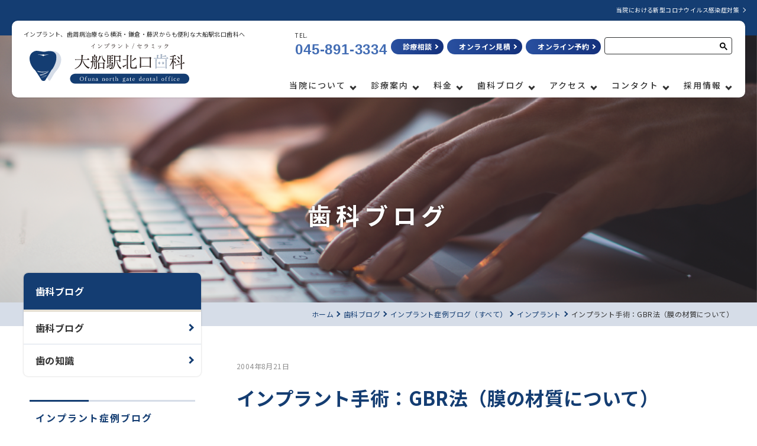

--- FILE ---
content_type: text/html; charset=UTF-8
request_url: https://www.sugiyama-dental.com/blog/20164/
body_size: 11721
content:
<!DOCTYPE html>
<html lang="ja">
<head>
	<meta charset="UTF-8">
	<meta name="viewport" content="width=device-width, initial-scale=1">
	<link rel="profile" href="http://gmpg.org/xfn/11">
	<meta name='robots' content='index, follow, max-image-preview:large, max-snippet:-1, max-video-preview:-1' />

	<!-- This site is optimized with the Yoast SEO plugin v26.7 - https://yoast.com/wordpress/plugins/seo/ -->
	<title>インプラント手術：GBR法（膜の材質について） | インプラントや歯周病治療は横浜・鎌倉・藤沢近くの大船駅北口歯科</title>
	<meta name="description" content="インプラントや歯周病の治療なら横浜市栄区の大船駅北口歯科へどうぞ。大船駅徒歩３分の当院では国際インプラント学会認定医と歯周病認定医によって治療に取り組んでおります。インプラントや歯周病の無料相談を行っております。横浜、鎌倉、藤沢、戸塚、辻堂、茅ヶ崎、平塚、大磯、逗子から多数来院されております。" />
	<link rel="canonical" href="https://www.sugiyama-dental.com/blog/20164/" />
	<meta property="og:locale" content="ja_JP" />
	<meta property="og:type" content="article" />
	<meta property="og:title" content="インプラント手術：GBR法（膜の材質について） | インプラントや歯周病治療は横浜・鎌倉・藤沢近くの大船駅北口歯科" />
	<meta property="og:description" content="インプラントや歯周病の治療なら横浜市栄区の大船駅北口歯科へどうぞ。大船駅徒歩３分の当院では国際インプラント学会認定医と歯周病認定医によって治療に取り組んでおります。インプラントや歯周病の無料相談を行っております。横浜、鎌倉、藤沢、戸塚、辻堂、茅ヶ崎、平塚、大磯、逗子から多数来院されております。" />
	<meta property="og:url" content="https://www.sugiyama-dental.com/blog/20164/" />
	<meta property="og:site_name" content="大船駅北口歯科" />
	<meta name="twitter:card" content="summary_large_image" />
	<script type="application/ld+json" class="yoast-schema-graph">{"@context":"https://schema.org","@graph":[{"@type":"WebPage","@id":"https://www.sugiyama-dental.com/blog/20164/","url":"https://www.sugiyama-dental.com/blog/20164/","name":"インプラント手術：GBR法（膜の材質について） | インプラントや歯周病治療は横浜・鎌倉・藤沢近くの大船駅北口歯科","isPartOf":{"@id":"https://www.sugiyama-dental.com/#website"},"datePublished":"2004-08-21T11:06:21+00:00","description":"インプラントや歯周病の治療なら横浜市栄区の大船駅北口歯科へどうぞ。大船駅徒歩３分の当院では国際インプラント学会認定医と歯周病認定医によって治療に取り組んでおります。インプラントや歯周病の無料相談を行っております。横浜、鎌倉、藤沢、戸塚、辻堂、茅ヶ崎、平塚、大磯、逗子から多数来院されております。","breadcrumb":{"@id":"https://www.sugiyama-dental.com/blog/20164/#breadcrumb"},"inLanguage":"ja","potentialAction":[{"@type":"ReadAction","target":["https://www.sugiyama-dental.com/blog/20164/"]}]},{"@type":"BreadcrumbList","@id":"https://www.sugiyama-dental.com/blog/20164/#breadcrumb","itemListElement":[{"@type":"ListItem","position":1,"name":"ホーム","item":"https://www.sugiyama-dental.com/"},{"@type":"ListItem","position":2,"name":"歯科ブログ","item":"https://www.sugiyama-dental.com/blog/"},{"@type":"ListItem","position":3,"name":"インプラント手術：GBR法（膜の材質について）"}]},{"@type":"WebSite","@id":"https://www.sugiyama-dental.com/#website","url":"https://www.sugiyama-dental.com/","name":"大船駅北口歯科","description":"","potentialAction":[{"@type":"SearchAction","target":{"@type":"EntryPoint","urlTemplate":"https://www.sugiyama-dental.com/?s={search_term_string}"},"query-input":{"@type":"PropertyValueSpecification","valueRequired":true,"valueName":"search_term_string"}}],"inLanguage":"ja"}]}</script>
	<!-- / Yoast SEO plugin. -->


<link rel='dns-prefetch' href='//fonts.googleapis.com' />
<link rel="alternate" title="oEmbed (JSON)" type="application/json+oembed" href="https://www.sugiyama-dental.com/wp-json/oembed/1.0/embed?url=https%3A%2F%2Fwww.sugiyama-dental.com%2Fblog%2F20164%2F" />
<link rel="alternate" title="oEmbed (XML)" type="text/xml+oembed" href="https://www.sugiyama-dental.com/wp-json/oembed/1.0/embed?url=https%3A%2F%2Fwww.sugiyama-dental.com%2Fblog%2F20164%2F&#038;format=xml" />
<style id='wp-img-auto-sizes-contain-inline-css' type='text/css'>
img:is([sizes=auto i],[sizes^="auto," i]){contain-intrinsic-size:3000px 1500px}
/*# sourceURL=wp-img-auto-sizes-contain-inline-css */
</style>
<style id='wp-emoji-styles-inline-css' type='text/css'>

	img.wp-smiley, img.emoji {
		display: inline !important;
		border: none !important;
		box-shadow: none !important;
		height: 1em !important;
		width: 1em !important;
		margin: 0 0.07em !important;
		vertical-align: -0.1em !important;
		background: none !important;
		padding: 0 !important;
	}
/*# sourceURL=wp-emoji-styles-inline-css */
</style>
<style id='wp-block-library-inline-css' type='text/css'>
:root{--wp-block-synced-color:#7a00df;--wp-block-synced-color--rgb:122,0,223;--wp-bound-block-color:var(--wp-block-synced-color);--wp-editor-canvas-background:#ddd;--wp-admin-theme-color:#007cba;--wp-admin-theme-color--rgb:0,124,186;--wp-admin-theme-color-darker-10:#006ba1;--wp-admin-theme-color-darker-10--rgb:0,107,160.5;--wp-admin-theme-color-darker-20:#005a87;--wp-admin-theme-color-darker-20--rgb:0,90,135;--wp-admin-border-width-focus:2px}@media (min-resolution:192dpi){:root{--wp-admin-border-width-focus:1.5px}}.wp-element-button{cursor:pointer}:root .has-very-light-gray-background-color{background-color:#eee}:root .has-very-dark-gray-background-color{background-color:#313131}:root .has-very-light-gray-color{color:#eee}:root .has-very-dark-gray-color{color:#313131}:root .has-vivid-green-cyan-to-vivid-cyan-blue-gradient-background{background:linear-gradient(135deg,#00d084,#0693e3)}:root .has-purple-crush-gradient-background{background:linear-gradient(135deg,#34e2e4,#4721fb 50%,#ab1dfe)}:root .has-hazy-dawn-gradient-background{background:linear-gradient(135deg,#faaca8,#dad0ec)}:root .has-subdued-olive-gradient-background{background:linear-gradient(135deg,#fafae1,#67a671)}:root .has-atomic-cream-gradient-background{background:linear-gradient(135deg,#fdd79a,#004a59)}:root .has-nightshade-gradient-background{background:linear-gradient(135deg,#330968,#31cdcf)}:root .has-midnight-gradient-background{background:linear-gradient(135deg,#020381,#2874fc)}:root{--wp--preset--font-size--normal:16px;--wp--preset--font-size--huge:42px}.has-regular-font-size{font-size:1em}.has-larger-font-size{font-size:2.625em}.has-normal-font-size{font-size:var(--wp--preset--font-size--normal)}.has-huge-font-size{font-size:var(--wp--preset--font-size--huge)}.has-text-align-center{text-align:center}.has-text-align-left{text-align:left}.has-text-align-right{text-align:right}.has-fit-text{white-space:nowrap!important}#end-resizable-editor-section{display:none}.aligncenter{clear:both}.items-justified-left{justify-content:flex-start}.items-justified-center{justify-content:center}.items-justified-right{justify-content:flex-end}.items-justified-space-between{justify-content:space-between}.screen-reader-text{border:0;clip-path:inset(50%);height:1px;margin:-1px;overflow:hidden;padding:0;position:absolute;width:1px;word-wrap:normal!important}.screen-reader-text:focus{background-color:#ddd;clip-path:none;color:#444;display:block;font-size:1em;height:auto;left:5px;line-height:normal;padding:15px 23px 14px;text-decoration:none;top:5px;width:auto;z-index:100000}html :where(.has-border-color){border-style:solid}html :where([style*=border-top-color]){border-top-style:solid}html :where([style*=border-right-color]){border-right-style:solid}html :where([style*=border-bottom-color]){border-bottom-style:solid}html :where([style*=border-left-color]){border-left-style:solid}html :where([style*=border-width]){border-style:solid}html :where([style*=border-top-width]){border-top-style:solid}html :where([style*=border-right-width]){border-right-style:solid}html :where([style*=border-bottom-width]){border-bottom-style:solid}html :where([style*=border-left-width]){border-left-style:solid}html :where(img[class*=wp-image-]){height:auto;max-width:100%}:where(figure){margin:0 0 1em}html :where(.is-position-sticky){--wp-admin--admin-bar--position-offset:var(--wp-admin--admin-bar--height,0px)}@media screen and (max-width:600px){html :where(.is-position-sticky){--wp-admin--admin-bar--position-offset:0px}}

/*# sourceURL=wp-block-library-inline-css */
</style><style id='global-styles-inline-css' type='text/css'>
:root{--wp--preset--aspect-ratio--square: 1;--wp--preset--aspect-ratio--4-3: 4/3;--wp--preset--aspect-ratio--3-4: 3/4;--wp--preset--aspect-ratio--3-2: 3/2;--wp--preset--aspect-ratio--2-3: 2/3;--wp--preset--aspect-ratio--16-9: 16/9;--wp--preset--aspect-ratio--9-16: 9/16;--wp--preset--color--black: #000000;--wp--preset--color--cyan-bluish-gray: #abb8c3;--wp--preset--color--white: #ffffff;--wp--preset--color--pale-pink: #f78da7;--wp--preset--color--vivid-red: #cf2e2e;--wp--preset--color--luminous-vivid-orange: #ff6900;--wp--preset--color--luminous-vivid-amber: #fcb900;--wp--preset--color--light-green-cyan: #7bdcb5;--wp--preset--color--vivid-green-cyan: #00d084;--wp--preset--color--pale-cyan-blue: #8ed1fc;--wp--preset--color--vivid-cyan-blue: #0693e3;--wp--preset--color--vivid-purple: #9b51e0;--wp--preset--gradient--vivid-cyan-blue-to-vivid-purple: linear-gradient(135deg,rgb(6,147,227) 0%,rgb(155,81,224) 100%);--wp--preset--gradient--light-green-cyan-to-vivid-green-cyan: linear-gradient(135deg,rgb(122,220,180) 0%,rgb(0,208,130) 100%);--wp--preset--gradient--luminous-vivid-amber-to-luminous-vivid-orange: linear-gradient(135deg,rgb(252,185,0) 0%,rgb(255,105,0) 100%);--wp--preset--gradient--luminous-vivid-orange-to-vivid-red: linear-gradient(135deg,rgb(255,105,0) 0%,rgb(207,46,46) 100%);--wp--preset--gradient--very-light-gray-to-cyan-bluish-gray: linear-gradient(135deg,rgb(238,238,238) 0%,rgb(169,184,195) 100%);--wp--preset--gradient--cool-to-warm-spectrum: linear-gradient(135deg,rgb(74,234,220) 0%,rgb(151,120,209) 20%,rgb(207,42,186) 40%,rgb(238,44,130) 60%,rgb(251,105,98) 80%,rgb(254,248,76) 100%);--wp--preset--gradient--blush-light-purple: linear-gradient(135deg,rgb(255,206,236) 0%,rgb(152,150,240) 100%);--wp--preset--gradient--blush-bordeaux: linear-gradient(135deg,rgb(254,205,165) 0%,rgb(254,45,45) 50%,rgb(107,0,62) 100%);--wp--preset--gradient--luminous-dusk: linear-gradient(135deg,rgb(255,203,112) 0%,rgb(199,81,192) 50%,rgb(65,88,208) 100%);--wp--preset--gradient--pale-ocean: linear-gradient(135deg,rgb(255,245,203) 0%,rgb(182,227,212) 50%,rgb(51,167,181) 100%);--wp--preset--gradient--electric-grass: linear-gradient(135deg,rgb(202,248,128) 0%,rgb(113,206,126) 100%);--wp--preset--gradient--midnight: linear-gradient(135deg,rgb(2,3,129) 0%,rgb(40,116,252) 100%);--wp--preset--font-size--small: 13px;--wp--preset--font-size--medium: 20px;--wp--preset--font-size--large: 36px;--wp--preset--font-size--x-large: 42px;--wp--preset--spacing--20: 0.44rem;--wp--preset--spacing--30: 0.67rem;--wp--preset--spacing--40: 1rem;--wp--preset--spacing--50: 1.5rem;--wp--preset--spacing--60: 2.25rem;--wp--preset--spacing--70: 3.38rem;--wp--preset--spacing--80: 5.06rem;--wp--preset--shadow--natural: 6px 6px 9px rgba(0, 0, 0, 0.2);--wp--preset--shadow--deep: 12px 12px 50px rgba(0, 0, 0, 0.4);--wp--preset--shadow--sharp: 6px 6px 0px rgba(0, 0, 0, 0.2);--wp--preset--shadow--outlined: 6px 6px 0px -3px rgb(255, 255, 255), 6px 6px rgb(0, 0, 0);--wp--preset--shadow--crisp: 6px 6px 0px rgb(0, 0, 0);}:where(.is-layout-flex){gap: 0.5em;}:where(.is-layout-grid){gap: 0.5em;}body .is-layout-flex{display: flex;}.is-layout-flex{flex-wrap: wrap;align-items: center;}.is-layout-flex > :is(*, div){margin: 0;}body .is-layout-grid{display: grid;}.is-layout-grid > :is(*, div){margin: 0;}:where(.wp-block-columns.is-layout-flex){gap: 2em;}:where(.wp-block-columns.is-layout-grid){gap: 2em;}:where(.wp-block-post-template.is-layout-flex){gap: 1.25em;}:where(.wp-block-post-template.is-layout-grid){gap: 1.25em;}.has-black-color{color: var(--wp--preset--color--black) !important;}.has-cyan-bluish-gray-color{color: var(--wp--preset--color--cyan-bluish-gray) !important;}.has-white-color{color: var(--wp--preset--color--white) !important;}.has-pale-pink-color{color: var(--wp--preset--color--pale-pink) !important;}.has-vivid-red-color{color: var(--wp--preset--color--vivid-red) !important;}.has-luminous-vivid-orange-color{color: var(--wp--preset--color--luminous-vivid-orange) !important;}.has-luminous-vivid-amber-color{color: var(--wp--preset--color--luminous-vivid-amber) !important;}.has-light-green-cyan-color{color: var(--wp--preset--color--light-green-cyan) !important;}.has-vivid-green-cyan-color{color: var(--wp--preset--color--vivid-green-cyan) !important;}.has-pale-cyan-blue-color{color: var(--wp--preset--color--pale-cyan-blue) !important;}.has-vivid-cyan-blue-color{color: var(--wp--preset--color--vivid-cyan-blue) !important;}.has-vivid-purple-color{color: var(--wp--preset--color--vivid-purple) !important;}.has-black-background-color{background-color: var(--wp--preset--color--black) !important;}.has-cyan-bluish-gray-background-color{background-color: var(--wp--preset--color--cyan-bluish-gray) !important;}.has-white-background-color{background-color: var(--wp--preset--color--white) !important;}.has-pale-pink-background-color{background-color: var(--wp--preset--color--pale-pink) !important;}.has-vivid-red-background-color{background-color: var(--wp--preset--color--vivid-red) !important;}.has-luminous-vivid-orange-background-color{background-color: var(--wp--preset--color--luminous-vivid-orange) !important;}.has-luminous-vivid-amber-background-color{background-color: var(--wp--preset--color--luminous-vivid-amber) !important;}.has-light-green-cyan-background-color{background-color: var(--wp--preset--color--light-green-cyan) !important;}.has-vivid-green-cyan-background-color{background-color: var(--wp--preset--color--vivid-green-cyan) !important;}.has-pale-cyan-blue-background-color{background-color: var(--wp--preset--color--pale-cyan-blue) !important;}.has-vivid-cyan-blue-background-color{background-color: var(--wp--preset--color--vivid-cyan-blue) !important;}.has-vivid-purple-background-color{background-color: var(--wp--preset--color--vivid-purple) !important;}.has-black-border-color{border-color: var(--wp--preset--color--black) !important;}.has-cyan-bluish-gray-border-color{border-color: var(--wp--preset--color--cyan-bluish-gray) !important;}.has-white-border-color{border-color: var(--wp--preset--color--white) !important;}.has-pale-pink-border-color{border-color: var(--wp--preset--color--pale-pink) !important;}.has-vivid-red-border-color{border-color: var(--wp--preset--color--vivid-red) !important;}.has-luminous-vivid-orange-border-color{border-color: var(--wp--preset--color--luminous-vivid-orange) !important;}.has-luminous-vivid-amber-border-color{border-color: var(--wp--preset--color--luminous-vivid-amber) !important;}.has-light-green-cyan-border-color{border-color: var(--wp--preset--color--light-green-cyan) !important;}.has-vivid-green-cyan-border-color{border-color: var(--wp--preset--color--vivid-green-cyan) !important;}.has-pale-cyan-blue-border-color{border-color: var(--wp--preset--color--pale-cyan-blue) !important;}.has-vivid-cyan-blue-border-color{border-color: var(--wp--preset--color--vivid-cyan-blue) !important;}.has-vivid-purple-border-color{border-color: var(--wp--preset--color--vivid-purple) !important;}.has-vivid-cyan-blue-to-vivid-purple-gradient-background{background: var(--wp--preset--gradient--vivid-cyan-blue-to-vivid-purple) !important;}.has-light-green-cyan-to-vivid-green-cyan-gradient-background{background: var(--wp--preset--gradient--light-green-cyan-to-vivid-green-cyan) !important;}.has-luminous-vivid-amber-to-luminous-vivid-orange-gradient-background{background: var(--wp--preset--gradient--luminous-vivid-amber-to-luminous-vivid-orange) !important;}.has-luminous-vivid-orange-to-vivid-red-gradient-background{background: var(--wp--preset--gradient--luminous-vivid-orange-to-vivid-red) !important;}.has-very-light-gray-to-cyan-bluish-gray-gradient-background{background: var(--wp--preset--gradient--very-light-gray-to-cyan-bluish-gray) !important;}.has-cool-to-warm-spectrum-gradient-background{background: var(--wp--preset--gradient--cool-to-warm-spectrum) !important;}.has-blush-light-purple-gradient-background{background: var(--wp--preset--gradient--blush-light-purple) !important;}.has-blush-bordeaux-gradient-background{background: var(--wp--preset--gradient--blush-bordeaux) !important;}.has-luminous-dusk-gradient-background{background: var(--wp--preset--gradient--luminous-dusk) !important;}.has-pale-ocean-gradient-background{background: var(--wp--preset--gradient--pale-ocean) !important;}.has-electric-grass-gradient-background{background: var(--wp--preset--gradient--electric-grass) !important;}.has-midnight-gradient-background{background: var(--wp--preset--gradient--midnight) !important;}.has-small-font-size{font-size: var(--wp--preset--font-size--small) !important;}.has-medium-font-size{font-size: var(--wp--preset--font-size--medium) !important;}.has-large-font-size{font-size: var(--wp--preset--font-size--large) !important;}.has-x-large-font-size{font-size: var(--wp--preset--font-size--x-large) !important;}
/*# sourceURL=global-styles-inline-css */
</style>

<style id='classic-theme-styles-inline-css' type='text/css'>
/*! This file is auto-generated */
.wp-block-button__link{color:#fff;background-color:#32373c;border-radius:9999px;box-shadow:none;text-decoration:none;padding:calc(.667em + 2px) calc(1.333em + 2px);font-size:1.125em}.wp-block-file__button{background:#32373c;color:#fff;text-decoration:none}
/*# sourceURL=/wp-includes/css/classic-themes.min.css */
</style>
<link rel='stylesheet' id='style-css' href='https://www.sugiyama-dental.com/wp-content/themes/oofuna/style.css' type='text/css' media='all' />
<link rel='stylesheet' id='add_google_fonts-css' href='https://fonts.googleapis.com/css2?family=Noto+Sans+JP%3Awght%40100%3B300%3B400%3B500%3B700%3B900&#038;display=swap&#038;ver=6.9' type='text/css' media='all' />
<link rel='stylesheet' id='dashicons-css' href='https://www.sugiyama-dental.com/wp-includes/css/dashicons.min.css' type='text/css' media='all' />
<script type="text/javascript" src="https://www.sugiyama-dental.com/wp-includes/js/jquery/jquery.min.js" id="jquery-core-js"></script>
<script type="text/javascript" src="https://www.sugiyama-dental.com/wp-includes/js/jquery/jquery-migrate.min.js" id="jquery-migrate-js"></script>
<script type="text/javascript" src="https://www.sugiyama-dental.com/wp-content/themes/oofuna/js/custom-script.js" id="custom-script-js"></script>
<link rel="https://api.w.org/" href="https://www.sugiyama-dental.com/wp-json/" /><link rel="alternate" title="JSON" type="application/json" href="https://www.sugiyama-dental.com/wp-json/wp/v2/blog/20164" /><link rel="EditURI" type="application/rsd+xml" title="RSD" href="https://www.sugiyama-dental.com/xmlrpc.php?rsd" />
<meta name="generator" content="WordPress 6.9" />
<link rel='shortlink' href='https://www.sugiyama-dental.com/?p=20164' />
<link rel="llms-sitemap" href="https://www.sugiyama-dental.com/llms.txt" />
		<style type="text/css" id="wp-custom-css">
			/* 230323追加 */
div.input-hidden {
text-align: center;
font-weight: bold;
font-size: 1.5em;
color: #ff0000;
}
div.confirm-hidden {
text-align: center;
font-size: 1.5em;
}		</style>
			
	<!-- slick -->
	<link rel="stylesheet" type="text/css" href="https://www.sugiyama-dental.com/wp-content/themes/oofuna/dist/slick/slick.css" media="screen" />
	<link rel="stylesheet" type="text/css" href="https://www.sugiyama-dental.com/wp-content/themes/oofuna/dist/slick/slick-theme.css" media="screen" />
	<script src="https://www.sugiyama-dental.com/wp-content/themes/oofuna/dist/slick/slick.min.js"></script>
	<!-- /slick -->

<script src="https://kit.fontawesome.com/d107e615a7.js" crossorigin="anonymous"></script>

</head>
<body class="wp-singular blog-template-default single single-blog postid-20164 wp-theme-oofuna oofuna %e3%82%a4%e3%83%b3%e3%83%97%e3%83%a9%e3%83%b3%e3%83%88%e6%89%8b%e8%a1%93%ef%bc%9agbr%e6%b3%95%ef%bc%88%e8%86%9c%e3%81%ae%e6%9d%90%e8%b3%aa%e3%81%ab%e3%81%a4%e3%81%84%e3%81%a6%ef%bc%89">

<nav class="fixed_header">
<section class="gmenublock">
<ul class="gmenu">
<!--<li><a href="https://lin.ee/YjmOsNN" target="_blank" rel="noreferrer">
<p><i class="fa-brands fa-line"></i></p>
<span>LINE診療相談</span></a></li>-->
<li><a href="https://www.sugiyama-dental.com/inquire/">
<p><i class="fa-solid fa-comment-medical"></i></p>
<span>診療相談</span></a></li>
<li><a href="https://www.sugiyama-dental.com/online/">
<p><i class="fa-solid fa-file"></i></p>
<span>オンライン見積</span></a></li>
<li><a href="https://ssl.haisha-yoyaku.jp/m2964422/login/serviceAppoint/index?SITE_CODE=epark&_ga=2.73021843.1291987110.1617147991-512923594.1617017282" target="_blank" rel="noreferrer">
<p><i class="fa-solid fa-hospital-user"></i></p>
<span>オンライン予約</span></a></li>
</ul>
</section>
</nav>

	<div class="wrapper" id="wrapper">

		<div class="header-information">
			<a href="https://www.sugiyama-dental.com/measures/">当院における新型コロナウイルス感染症対策</a>
		</div>

		<header id="header" class="DownMove">
			<div class="header-left">
				<h1 class="header-left__text">インプラント、歯周病治療なら横浜・鎌倉・藤沢からも便利な大船駅北口歯科へ</h1>
			  <a href="https://www.sugiyama-dental.com/" rel="home" class="site-logo is-head">
		  		<img src="https://www.sugiyama-dental.com/wp-content/themes/oofuna/images/common/site-logo.svg" alt="大船駅北口歯科ロゴ" />
  			</a>
			</div>

			<nav class="g-nav">
				<ul class="g-nav-buttons">
					<li class="g-nav-buttons__tel">
						<span>TEL.</span>
						<span><a href="tel:0458913334">045-891-3334</a></span>					
					</li>
					<!--<li><a href="https://lin.ee/YjmOsNN" class="button is-nav" target="_blank">LINE診療相談</a></li>-->
					<li><a href="https://www.sugiyama-dental.com/inquire/" class="button is-nav">診療相談</a></li>
					<li><a href="https://www.sugiyama-dental.com/online/" class="button is-nav">オンライン見積</a></li>
					<li><a href="https://ssl.haisha-yoyaku.jp/m2964422/login/serviceAppoint/index?SITE_CODE=epark&_ga=2.73021843.1291987110.1617147991-512923594.1617017282" class="button is-nav" target="_blank">オンライン予約</a></li>
					<li>
						<script async src="https://cse.google.com/cse.js?cx=68151eac2ba2eb24c"></script><div class="gcse-searchbox-only"></div>
					</li>
				</ul>

				<div class="g-nav-list">
					<ul class="g-nav-content">
						<li class="has-child"><a href="#">当院について</a>
							<ul>
								<li><a href="https://www.sugiyama-dental.com/news/">お知らせ<span>（新着情報）</span></a></li>
								<li><a href="https://www.sugiyama-dental.com/photo/">医院案内</a></li>
								<li><a href="https://www.sugiyama-dental.com/staff/">スタッフ紹介</a></li>
								<li><a href="https://www.sugiyama-dental.com/reason/">大船駅北口歯科が選ばれる理由</a></li>
								<li><a href="https://www.sugiyama-dental.com/infection/">感染症予防対策</a></li>
								<li><a href="https://www.sugiyama-dental.com/toothfairy/">当医院のボランティア活動</a></li>
							</ul>
						</li>

						<li class="has-child"><a href="#">診療案内</a>
							<ul>
								<li><a href="https://www.sugiyama-dental.com/implant/">インプラント治療</a></li>
								<li><a href="https://www.sugiyama-dental.com/shisyubyou/">歯周病治療</a></li>
								<li>
									<a href="https://www.sugiyama-dental.com/allergy/">
										審美<span>［オールセラミック/金属アレルギー外来］</span>
									</a></li>
								<li><a href="https://www.sugiyama-dental.com/mushiba/">虫歯治療</a></li>
								<li><a href="https://www.sugiyama-dental.com/yobou/">予防歯科、PMTC</a></li>
								<li><a href="https://www.sugiyama-dental.com/ireba/">入れ歯</a></li>
								<li><a href="https://www.sugiyama-dental.com/siga/">自家歯牙移植</a></li>
								<li><a href="https://www.sugiyama-dental.com/kosyu/">口臭外来</a></li>
								<li><a href="https://www.sugiyama-dental.com/kitsuen/top.html">歯科医師の視点からみる喫煙</a></li>
								<li><a href="https://www.sugiyama-dental.com/faq/">よくある質問</a></li>
								<li><a href="https://www.sugiyama-dental.com/implant/m_ind122.html/">用語集</a></li>
							</ul>
						</li>

						<li class="has-child"><a href="#">料金</a>
							<ul>
								<li><a href="https://www.sugiyama-dental.com/dental_loan/">デンタルローン</a></li>
								<li><a href="https://www.sugiyama-dental.com/ryoukin/">料金表</a></li>
								<li><a href="https://www.sugiyama-dental.com/koujyo/">医療費控除</a></li>
							</ul>
						</li>

						<li class="has-child"><a href="#">歯科ブログ</a>
							<ul>
								<li><a href="https://www.sugiyama-dental.com/blog/">歯科ブログ</a></li>
								<li><a href="https://www.sugiyama-dental.com/knowledge/">歯の知識</a></li>
							</ul>
						</li>

						<li class="has-child"><a href="#">アクセス</a>
							<ul>
								<li><a href="https://www.sugiyama-dental.com/access/">病院へのアクセス</a></li>
								<li><a href="https://www.sugiyama-dental.com/from_chigasaki/">茅ヶ崎からのアクセス方法</a></li>
								<li><a href="https://www.sugiyama-dental.com/from_fujisawa/">藤沢からのアクセス方法</a></li>
								<li><a href="https://www.sugiyama-dental.com/from_hiratsuka/">平塚からのアクセス方法</a></li>
								<li><a href="https://www.sugiyama-dental.com/from_hongodai/">本郷台からのアクセス方法</a></li>
								<li><a href="https://www.sugiyama-dental.com/from_kamakura/">鎌倉からのアクセス方法</a></li>
								<li><a href="https://www.sugiyama-dental.com/from_konandai/">港南台からのアクセス方法</a></li>
								<li><a href="https://www.sugiyama-dental.com/from_oiso/">大磯からのアクセス方法</a></li>
								<li><a href="https://www.sugiyama-dental.com/from_totsuka/">戸塚からのアクセス方法</a></li>
								<li><a href="https://www.sugiyama-dental.com/from_tsujido/">辻堂からのアクセス方法</a></li>
								<li><a href="https://www.sugiyama-dental.com/from_yokodai/">洋光台からのアクセス方法</a></li>
								<li><a href="https://www.sugiyama-dental.com/from_zushi/">逗子からのアクセス方法</a></li>
							</ul>
						</li>

						<li class="has-child"><a href="#">コンタクト</a>
							<ul>
								<li><a href="https://ssl.haisha-yoyaku.jp/m2964422/login/serviceAppoint/index?SITE_CODE=epark&_ga=2.73021843.1291987110.1617147991-512923594.1617017282" target="_blank">ご予約</a></li>
								<li><a href="https://www.sugiyama-dental.com/inquire/">ご相談フォーム</a></li>
								<li><a href="https://www.sugiyama-dental.com/consaul/">インプラント無料相談</a></li>
								<li><a href="https://www.sugiyama-dental.com/online/">インプラントオンライン見積</a></li>
							</ul>
						</li>

						<li class="has-child"><a href="#">採用情報</a>
							<ul class="last">
								<li><a href="https://www.sugiyama-dental.com/recruit/">求人案内</a></li>
							</ul>
						</li>
					</ul>
				</div>
			</nav>
		</header>

		<div class="g-nav-openbtn"><div class="openbtn-area"><span></span><span></span><span></span></div></div>
		<div class="open-btn"></div>

		<div class="content">

	<div class="header-image is-blog">
		<div class="header-title">
			<h2 class="header-title__title">歯科ブログ</h2>
		</div>
	</div><!-- .header-image -->















<div class="breadcrumbs__wrapper">
  <div class="breadcrumbs" typeof="BreadcrumbList" itemscope itemtype="http://data-vocabulary.org/Breadcrumb" vocab="http://schema.org/">
    <div class="inner is-breadcrumbs">
      <div class="breadcrumbs-list">
        <span property="itemListElement" typeof="ListItem">
<a property="item" typeof="WebPage" title="大船駅北口歯科へ移動" href="https://www.sugiyama-dental.com" class="home">
<span property="name">ホーム</span></a>
<meta property="position" content="1"></span><span property="itemListElement" typeof="ListItem"><a property="item" typeof="WebPage" title="歯科ブログへ移動する" href="https://www.sugiyama-dental.com/blog/" class="archive post-blog-archive" ><span property="name">歯科ブログ</span></a><meta property="position" content="2"></span><span property="itemListElement" typeof="ListItem"><a property="item" typeof="WebPage" title="Go to the インプラント症例ブログ（すべて） 歯科ブログカテゴリー archives." href="https://www.sugiyama-dental.com/blog/blog-cat/implant/" class="taxonomy blog-cat" ><span property="name">インプラント症例ブログ（すべて）</span></a><meta property="position" content="3"></span><span property="itemListElement" typeof="ListItem"><a property="item" typeof="WebPage" title="Go to the インプラント 歯科ブログカテゴリー archives." href="https://www.sugiyama-dental.com/blog/blog-cat/implant/%e3%82%a4%e3%83%b3%e3%83%97%e3%83%a9%e3%83%b3%e3%83%88/" class="taxonomy blog-cat" ><span property="name">インプラント</span></a><meta property="position" content="4"></span><span property="itemListElement" typeof="ListItem"><span property="name" class="post post-blog current-item">インプラント手術：GBR法（膜の材質について）</span><meta property="url" content="https://www.sugiyama-dental.com/blog/20164/"><meta property="position" content="5"></span>      </div>
    </div>
  </div><!-- .breadcrumbs -->
</div>

<div class="inner is-column">
	<div class="side-wrap">
	<div class="side-navi" role="complementary" itemscope="itemscope" itemtype="http://schema.org/WPSideBar">
		<h2 class="side-navi__title">
			<span>歯科ブログ</span>
		</h2>
		<ul class="side-navi__list">
			<li><a href="https://www.sugiyama-dental.com/blog/">歯科ブログ</a></li>
			<li><a href="https://www.sugiyama-dental.com/knowledge/">歯の知識</a></li>
		</ul>
	</div><!-- .side-navi -->

	<div class="sub-side-navi">
		<ul class="sub-side-navi__list">
    <li>
      <div class="sub-side-navi__title">
      	インプラント症例ブログ    	</div>
      <ul class="child desc mb-8">      <li><a href="https://www.sugiyama-dental.com/blog/blog-cat/implant/">インプラント症例ブログ（すべて）</a></li>
   		      <li><a href="https://www.sugiyama-dental.com/blog/blog-cat/implant/%e3%82%a4%e3%83%b3%e3%83%97%e3%83%a9%e3%83%b3%e3%83%88/">インプラント</a></li>
            <li><a href="https://www.sugiyama-dental.com/blog/blog-cat/implant/%e3%82%a4%e3%83%b3%e3%83%97%e3%83%a9%e3%83%b3%e3%83%88%e3%81%a8%e6%ad%af%e5%91%a8%e7%97%85/">インプラントと歯周病</a></li>
            <li><a href="https://www.sugiyama-dental.com/blog/blog-cat/implant/%e3%82%a4%e3%83%b3%e3%83%97%e3%83%a9%e3%83%b3%e3%83%88%e3%81%a8%e6%ad%af%e5%91%a8%e7%97%85%ef%bc%88new%ef%bc%89/">インプラントと歯周病（NEW）</a></li>
            <li><a href="https://www.sugiyama-dental.com/blog/blog-cat/implant/%e3%82%a4%e3%83%b3%e3%83%97%e3%83%a9%e3%83%b3%e3%83%88%e3%81%ae%e5%9f%ba%e7%a4%8e%ef%bc%88new%ef%bc%89/">インプラントの基礎（NEW）</a></li>
            <li><a href="https://www.sugiyama-dental.com/blog/blog-cat/implant/%e3%82%a4%e3%83%b3%e3%83%97%e3%83%a9%e3%83%b3%e3%83%88%e3%81%ae%e8%a2%ab%e3%81%9b%e7%89%a9/">インプラントの被せ物</a></li>
            <li><a href="https://www.sugiyama-dental.com/blog/blog-cat/implant/%e3%82%a4%e3%83%b3%e3%83%97%e3%83%a9%e3%83%b3%e3%83%88%e3%83%96%e3%83%ad%e3%82%b0%e3%81%ae%e6%9c%aa%e5%88%86%e9%a1%9e/">インプラントブログの未分類</a></li>
            <li><a href="https://www.sugiyama-dental.com/blog/blog-cat/implant/%e3%82%a4%e3%83%b3%e3%83%97%e3%83%a9%e3%83%b3%e3%83%88%e3%83%a2%e3%83%8b%e3%82%bf%e3%83%bc/">インプラントモニター</a></li>
            <li><a href="https://www.sugiyama-dental.com/blog/blog-cat/implant/%e3%82%a4%e3%83%b3%e3%83%97%e3%83%a9%e3%83%b3%e3%83%88%e6%9c%80%e6%96%b0%e6%83%85%e5%a0%b1%ef%bc%88new%ef%bc%89/">インプラント最新情報（NEW）</a></li>
            <li><a href="https://www.sugiyama-dental.com/blog/blog-cat/implant/%e3%82%a4%e3%83%b3%e3%83%97%e3%83%a9%e3%83%b3%e3%83%88%e6%b2%bb%e7%99%82%ef%bc%88new%ef%bc%89/">インプラント治療（NEW）</a></li>
            <li><a href="https://www.sugiyama-dental.com/blog/blog-cat/implant/%e3%82%a4%e3%83%b3%e3%83%97%e3%83%a9%e3%83%b3%e3%83%88%e7%97%87%e4%be%8b%e5%a0%b1%e5%91%8a/">インプラント症例報告</a></li>
            <li><a href="https://www.sugiyama-dental.com/blog/blog-cat/implant/%e3%82%b5%e3%82%a4%e3%83%8a%e3%82%b9%e3%83%aa%e3%83%95%e3%83%88%e6%b3%95%e9%96%a2%e9%80%a3%ef%bc%88new%ef%bc%89/">サイナスリフト法関連（NEW）</a></li>
            <li><a href="https://www.sugiyama-dental.com/blog/blog-cat/implant/%e5%a4%a7%e8%88%b9%e9%a7%85%e5%8c%97%e5%8f%a3%e6%ad%af%e7%a7%91%e3%82%a4%e3%83%b3%e3%83%97%e3%83%a9%e3%83%b3%e3%83%88%e3%82%bb%e3%83%b3%e3%82%bf%e3%83%bc/">大船駅北口歯科インプラントセンター</a></li>
            <li><a href="https://www.sugiyama-dental.com/blog/blog-cat/implant/%e6%ad%af%e7%a7%91/">歯科</a></li>
            <li><a href="https://www.sugiyama-dental.com/blog/blog-cat/implant/%e9%aa%a8%e5%a2%97%e5%a4%a7%e6%b3%95%ef%bc%88gbr%e6%b3%95%ef%bc%89%e9%96%a2%e9%80%a3%ef%bc%88new%ef%bc%89/">骨増大法（GBR法）関連（NEW）</a></li>
      </ul>    </li>
		
    <li>
      <div class="sub-side-navi__title">
      	オールセラミックブログ    	</div>
      <ul class="child desc mb-8">      <li><a href="https://www.sugiyama-dental.com/blog/blog-cat/allergy/">オールセラミックブログ（すべて）</a></li>
   		      <li><a href="https://www.sugiyama-dental.com/blog/blog-cat/allergy/%e3%82%aa%e3%83%bc%e3%83%ab%e3%82%bb%e3%83%a9%e3%83%9f%e3%83%83%e3%82%af/">オールセラミック</a></li>
            <li><a href="https://www.sugiyama-dental.com/blog/blog-cat/allergy/%e3%82%aa%e3%83%bc%e3%83%ab%e3%82%bb%e3%83%a9%e3%83%9f%e3%83%83%e3%82%af%e3%83%96%e3%83%ad%e3%82%b0%e3%81%ae%e3%82%a4%e3%83%b3%e3%83%97%e3%83%a9%e3%83%b3%e3%83%88/">オールセラミックブログのインプラント</a></li>
            <li><a href="https://www.sugiyama-dental.com/blog/blog-cat/allergy/%e3%82%aa%e3%83%bc%e3%83%ab%e3%82%bb%e3%83%a9%e3%83%9f%e3%83%83%e3%82%af%e3%83%96%e3%83%ad%e3%82%b0%e3%81%ae%e6%9c%aa%e5%88%86%e9%a1%9e/">オールセラミックブログの未分類</a></li>
            <li><a href="https://www.sugiyama-dental.com/blog/blog-cat/allergy/%e3%82%b8%e3%83%ab%e3%82%b3%e3%83%8b%e3%82%a2/">ジルコニア</a></li>
            <li><a href="https://www.sugiyama-dental.com/blog/blog-cat/allergy/%e3%82%bb%e3%83%ac%e3%83%83%e3%82%af/">セレック</a></li>
            <li><a href="https://www.sugiyama-dental.com/blog/blog-cat/allergy/%e9%87%91%e5%b1%9e%e3%82%a2%e3%83%ac%e3%83%ab%e3%82%ae%e3%83%bc/">金属アレルギー</a></li>
      </ul>    </li>
		
    <li>
      <div class="sub-side-navi__title">
      	口臭外来ブログ    	</div>
      <ul class="child desc mb-8">      <li><a href="https://www.sugiyama-dental.com/blog/blog-cat/kosyu/">口臭外来ブログ（すべて）</a></li>
   		      <li><a href="https://www.sugiyama-dental.com/blog/blog-cat/kosyu/%e5%8f%a3%e8%87%ad%e3%83%96%e3%83%ad%e3%82%b0/">口臭ブログ</a></li>
            <li><a href="https://www.sugiyama-dental.com/blog/blog-cat/kosyu/%e5%8f%a3%e8%87%ad%e3%83%96%e3%83%ad%e3%82%b0%e3%81%ae%e6%9c%aa%e5%88%86%e9%a1%9e/">口臭ブログの未分類</a></li>
      </ul>    </li>
		
    <li>
      <div class="sub-side-navi__title">
      	歯周病専門医サイトブログ    	</div>
      <ul class="child desc mb-8">      <li><a href="https://www.sugiyama-dental.com/blog/blog-cat/perio/">歯周病専門医サイトブログ（すべて）</a></li>
   		      <li><a href="https://www.sugiyama-dental.com/blog/blog-cat/perio/%e5%8f%a3%e8%87%ad/">口臭</a></li>
            <li><a href="https://www.sugiyama-dental.com/blog/blog-cat/perio/%e6%ad%af%e5%91%a8%e7%97%85/">歯周病</a></li>
            <li><a href="https://www.sugiyama-dental.com/blog/blog-cat/perio/%e6%ad%af%e5%91%a8%e7%97%85%e3%81%a8%e5%85%a8%e8%ba%ab%e7%96%be%e6%82%a3/">歯周病と全身疾患</a></li>
            <li><a href="https://www.sugiyama-dental.com/blog/blog-cat/perio/%e6%ad%af%e5%91%a8%e7%97%85%e3%81%ae%e5%8e%9f%e5%9b%a0/">歯周病の原因</a></li>
            <li><a href="https://www.sugiyama-dental.com/blog/blog-cat/perio/%e6%ad%af%e5%91%a8%e7%97%85%e3%81%ae%e6%b2%bb%e7%99%82/">歯周病の治療</a></li>
            <li><a href="https://www.sugiyama-dental.com/blog/blog-cat/perio/%e6%ad%af%e5%91%a8%e7%97%85%e5%b0%82%e9%96%80%e5%8c%bb%e3%82%b5%e3%82%a4%e3%83%88%e3%83%96%e3%83%ad%e3%82%b0%e3%81%ae%e6%9c%aa%e5%88%86%e9%a1%9e/">歯周病専門医サイトブログの未分類</a></li>
      </ul>    </li>
		</ul>	</div><!-- .sub-side-navi -->
</div>
	<div class="main-content">
					<div class="post-single-content">
				<div class="post-single-content__date">
					2004年8月21日				</div>
				<h2 class="post-single-content__title">
					インプラント手術：GBR法（膜の材質について）				</h2>
				<div class="post-single-content-entry">
					<p>昨日の続きです。<br /> 今日はインプラントで骨がない場合に行うGBRの膜材料についてお話します。<br /> 昨日話しましたようにGBR膜には吸収する膜と吸収しない膜があります。吸収する膜（当医院での使用しているものはTissue Guideと言う膜です。歯科以外でも医科領域で生体材料として古くから使用されているものです）はコラーゲンからできており、吸収するため後から取り出す必要性がないので、患者さんの負担や治療回数を少なくできます。しかし、この吸収性の膜は適応範囲が限られており、大幅に骨を再生させることはできません。<br /> 吸収しない膜（GORE-TEX膜という膜です）は吸収しないため後から取り出す必要性があります。この吸収しない膜は人工血管や縫合糸等で４００万症例に使用されています。<br /> どちらの材料も信頼性の高い材料です。<br /> どちらを使用するかは骨の吸収程度や治療法によって変わります。  </p>
<p> <a href="https://www.sugiyama-dental.com/"><b>インプラント</b></a>の杉山歯科医院</p>
				</div>
			</div><!-- .post-single-content -->
			</div><!-- .main-content -->
</div><!-- .inner -->


	</div><!-- .site-content -->

  <p class="page-top"><a href="#"><span></span></a></p> 

	<footer id="footer" role="contentinfo" itemscope="itemscope" itemtype="http://schema.org/WPFooter" class="footer">
		<div class="footer-inner">
		  <a href="https://www.sugiyama-dental.com/" rel="home">
		  	<img src="https://www.sugiyama-dental.com/wp-content/themes/oofuna/images/footer/site-logo.svg" alt="大船駅北口歯科ロゴ" class="footer-inner-logo" />
		  </a>
	  	<div class="footer-inner-list">
				<ul>
	        <li itemprop="url">
	        	<span>当院について</span>
			      <ul>
			        <li><a href="https://www.sugiyama-dental.com/news/">お知らせ</a></li>
			        <li><a href="https://www.sugiyama-dental.com/photo/">医院案内</a></li>
			        <li><a href="https://www.sugiyama-dental.com/staff/">スタッフ紹介</a></li>
							<li><a href="https://www.sugiyama-dental.com/reason/">大船駅北口歯科が選ばれる理由</a></li>
			        <li><a href="https://www.sugiyama-dental.com/infection/">感染症予防対策</a></li>
			        <li><a href="https://www.sugiyama-dental.com/toothfairy/">当医院のボランティア活動</a></li>
			      </ul>
	        </li>
				</ul>
				<ul>
	        <li itemprop="url">
	        	<span>診療案内</span>
			      <ul>
			        <li><a href="https://www.sugiyama-dental.com/implant/">インプラント治療</a></li>
			        <li><a href="https://www.sugiyama-dental.com/shisyubyou/">歯周病治療</a></li>
			        <li><a href="https://www.sugiyama-dental.com/allergy/">審美<br>［オールセラミック/金属アレルギー外来］</a></li>
			        <li><a href="https://www.sugiyama-dental.com/mushiba/">虫歯治療</a></li>
			        <li><a href="https://www.sugiyama-dental.com/yobou/">予防歯科、PMTC</a></li>
			        <li><a href="https://www.sugiyama-dental.com/ireba/">入れ歯</a></li>
			        <li><a href="https://www.sugiyama-dental.com/siga/">自家歯牙移植</a></li>
			        <li><a href="https://www.sugiyama-dental.com/kosyu/">口臭外来</a></li>
			        <li><a href="https://www.sugiyama-dental.com/kitsuen/top.html">歯科医師の視点からみる喫煙</a></li>
			        <li><a href="https://www.sugiyama-dental.com/faq/">よくある質問</a></li>
			        <li><a href="https://www.sugiyama-dental.com/implant/m_ind122.html/">用語集</a></li>
			      </ul>
	        </li>
				</ul>
				<ul>
	        <li itemprop="url">
	        	<span>料金</span>
			      <ul>
							<li><a href="https://www.sugiyama-dental.com/dental_loan/">デンタルローン</a></li>
							<li><a href="https://www.sugiyama-dental.com/ryoukin/">料金表</a></li>
							<li><a href="https://www.sugiyama-dental.com/koujyo/">医療費控除</a></li>
			      </ul>
	        </li>
				</ul>
				<ul>
	        <li itemprop="url">
	        	<span>歯科ブログ</span>
			      <ul>
			        <li><a href="https://www.sugiyama-dental.com/blog/">歯科ブログ</a></li>
			        <li><a href="https://www.sugiyama-dental.com/knowledge/">歯の知識</a></li>
			      </ul>
	        </li>
				</ul>
				<ul>
	        <li itemprop="url">
	        	<span>アクセス</span>
			      <ul>
							<li><a href="https://www.sugiyama-dental.com/access/">病院へのアクセス</a></li>
							<li><a href="https://www.sugiyama-dental.com/from_chigasaki/">茅ヶ崎からのアクセス方法</a></li>
							<li><a href="https://www.sugiyama-dental.com/from_fujisawa/">藤沢からのアクセス方法</a></li>
							<li><a href="https://www.sugiyama-dental.com/from_hiratsuka/">平塚からのアクセス方法</a></li>
							<li><a href="https://www.sugiyama-dental.com/from_hongodai/">本郷台からのアクセス方法</a></li>
							<li><a href="https://www.sugiyama-dental.com/from_kamakura/">鎌倉からのアクセス方法</a></li>
							<li><a href="https://www.sugiyama-dental.com/from_konandai/">港南台からのアクセス方法</a></li>
							<li><a href="https://www.sugiyama-dental.com/from_oiso/">大磯からのアクセス方法</a></li>
							<li><a href="https://www.sugiyama-dental.com/from_totsuka/">戸塚からのアクセス方法</a></li>
							<li><a href="https://www.sugiyama-dental.com/from_tsujido/">辻堂からのアクセス方法</a></li>
							<li><a href="https://www.sugiyama-dental.com/from_yokodai/">洋光台からのアクセス方法</a></li>
							<li><a href="https://www.sugiyama-dental.com/from_zushi/">逗子からのアクセス方法</a></li>
			      </ul>
	        </li>
				</ul>
				<ul>
	        <li itemprop="url">
	        	<span>コンタクト</span>
			      <ul>
			        <li><a href="https://ssl.haisha-yoyaku.jp/m2964422/login/serviceAppoint/index?SITE_CODE=epark&_ga=2.73021843.1291987110.1617147991-512923594.1617017282" target="_blank">ご予約</a></li>
							<li><a href="https://www.sugiyama-dental.com/inquire/">ご相談フォーム</a></li>
			        <li><a href="https://www.sugiyama-dental.com/online/">オンライン見積もり/診断</a></li>
			      </ul>
	        </li>
				</ul>
				<ul>
					<li>
						<span>採用情報</span>
						<ul>
			        <li itemprop="url"><a href="https://www.sugiyama-dental.com/recruit/">求人案内</a></li>
						</ul>
					</li>
				</ul>
	  	</div>
	  	<div style="margin: 20px 0;">
	  		<a href="https://teech.jp/hospital/26852" target="_blank">
		  	<img src="https://www.sugiyama-dental.com/wp-content/themes/oofuna/images/footer/teech-a.png" alt="teech" style="max-width: 320px;" />
		  </a>
	  	</div>
		</div><!-- .footer-inner -->

		<div class="footer-copy">
			<div class="footer-copy__copy">
				Copyright &copy;2010<script>new Date().getFullYear()>2010&&document.write("-"+new Date().getFullYear());</script>大船駅北口歯科 All Rights Reserved.
			</div>
			<ul>
	      <li><a href="https://www.sugiyama-dental.com/privacy-policy/">プライバシーポリシー</a></li>
	      <li><a href="https://www.sugiyama-dental.com/site-map/">サイトマップ</a></li>
			</ul>
		</div><!-- .footer-copy -->

	</footer><!-- .footer -->
</div><!-- .wrapper -->

<script type="speculationrules">
{"prefetch":[{"source":"document","where":{"and":[{"href_matches":"/*"},{"not":{"href_matches":["/wp-*.php","/wp-admin/*","/wp-content/uploads/*","/wp-content/*","/wp-content/plugins/*","/wp-content/themes/oofuna/*","/*\\?(.+)"]}},{"not":{"selector_matches":"a[rel~=\"nofollow\"]"}},{"not":{"selector_matches":".no-prefetch, .no-prefetch a"}}]},"eagerness":"conservative"}]}
</script>
<script id="wp-emoji-settings" type="application/json">
{"baseUrl":"https://s.w.org/images/core/emoji/17.0.2/72x72/","ext":".png","svgUrl":"https://s.w.org/images/core/emoji/17.0.2/svg/","svgExt":".svg","source":{"concatemoji":"https://www.sugiyama-dental.com/wp-includes/js/wp-emoji-release.min.js"}}
</script>
<script type="module">
/* <![CDATA[ */
/*! This file is auto-generated */
const a=JSON.parse(document.getElementById("wp-emoji-settings").textContent),o=(window._wpemojiSettings=a,"wpEmojiSettingsSupports"),s=["flag","emoji"];function i(e){try{var t={supportTests:e,timestamp:(new Date).valueOf()};sessionStorage.setItem(o,JSON.stringify(t))}catch(e){}}function c(e,t,n){e.clearRect(0,0,e.canvas.width,e.canvas.height),e.fillText(t,0,0);t=new Uint32Array(e.getImageData(0,0,e.canvas.width,e.canvas.height).data);e.clearRect(0,0,e.canvas.width,e.canvas.height),e.fillText(n,0,0);const a=new Uint32Array(e.getImageData(0,0,e.canvas.width,e.canvas.height).data);return t.every((e,t)=>e===a[t])}function p(e,t){e.clearRect(0,0,e.canvas.width,e.canvas.height),e.fillText(t,0,0);var n=e.getImageData(16,16,1,1);for(let e=0;e<n.data.length;e++)if(0!==n.data[e])return!1;return!0}function u(e,t,n,a){switch(t){case"flag":return n(e,"\ud83c\udff3\ufe0f\u200d\u26a7\ufe0f","\ud83c\udff3\ufe0f\u200b\u26a7\ufe0f")?!1:!n(e,"\ud83c\udde8\ud83c\uddf6","\ud83c\udde8\u200b\ud83c\uddf6")&&!n(e,"\ud83c\udff4\udb40\udc67\udb40\udc62\udb40\udc65\udb40\udc6e\udb40\udc67\udb40\udc7f","\ud83c\udff4\u200b\udb40\udc67\u200b\udb40\udc62\u200b\udb40\udc65\u200b\udb40\udc6e\u200b\udb40\udc67\u200b\udb40\udc7f");case"emoji":return!a(e,"\ud83e\u1fac8")}return!1}function f(e,t,n,a){let r;const o=(r="undefined"!=typeof WorkerGlobalScope&&self instanceof WorkerGlobalScope?new OffscreenCanvas(300,150):document.createElement("canvas")).getContext("2d",{willReadFrequently:!0}),s=(o.textBaseline="top",o.font="600 32px Arial",{});return e.forEach(e=>{s[e]=t(o,e,n,a)}),s}function r(e){var t=document.createElement("script");t.src=e,t.defer=!0,document.head.appendChild(t)}a.supports={everything:!0,everythingExceptFlag:!0},new Promise(t=>{let n=function(){try{var e=JSON.parse(sessionStorage.getItem(o));if("object"==typeof e&&"number"==typeof e.timestamp&&(new Date).valueOf()<e.timestamp+604800&&"object"==typeof e.supportTests)return e.supportTests}catch(e){}return null}();if(!n){if("undefined"!=typeof Worker&&"undefined"!=typeof OffscreenCanvas&&"undefined"!=typeof URL&&URL.createObjectURL&&"undefined"!=typeof Blob)try{var e="postMessage("+f.toString()+"("+[JSON.stringify(s),u.toString(),c.toString(),p.toString()].join(",")+"));",a=new Blob([e],{type:"text/javascript"});const r=new Worker(URL.createObjectURL(a),{name:"wpTestEmojiSupports"});return void(r.onmessage=e=>{i(n=e.data),r.terminate(),t(n)})}catch(e){}i(n=f(s,u,c,p))}t(n)}).then(e=>{for(const n in e)a.supports[n]=e[n],a.supports.everything=a.supports.everything&&a.supports[n],"flag"!==n&&(a.supports.everythingExceptFlag=a.supports.everythingExceptFlag&&a.supports[n]);var t;a.supports.everythingExceptFlag=a.supports.everythingExceptFlag&&!a.supports.flag,a.supports.everything||((t=a.source||{}).concatemoji?r(t.concatemoji):t.wpemoji&&t.twemoji&&(r(t.twemoji),r(t.wpemoji)))});
//# sourceURL=https://www.sugiyama-dental.com/wp-includes/js/wp-emoji-loader.min.js
/* ]]> */
</script>
</body>
</html>
